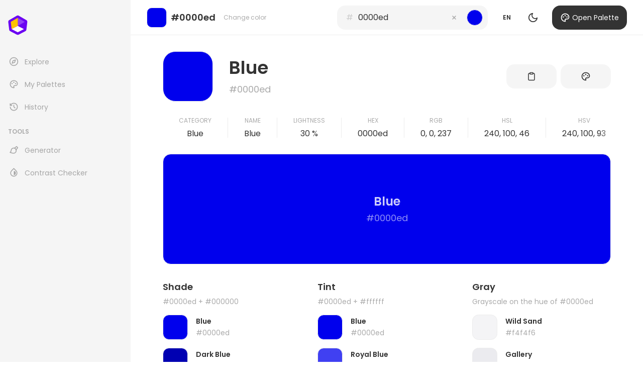

--- FILE ---
content_type: text/html; charset=utf-8
request_url: https://colorbase.app/colors/0000ed
body_size: 799
content:
<!doctype html><html lang="en"><head><meta charset="utf-8"><meta name="viewport" content="width=device-width,initial-scale=1"><meta property="og:url" content="https://colorbase.app"><meta property="og:title" content="Colorbase"><meta property="og:description" content="All-in-one color tool for creators"><meta property="og:type" content="website"><meta property="og:image" content="https://colorbase.app/images/ogp.png"><meta property="og:site_name" content="Colorbase"><meta name="twitter:card" content="summary_large_image"><meta name="twitter:title" content="Colorbase"><meta name="twitter:creator" content="@colorbase_app"><meta name="twitter:description" content="All-in-one color tool for creators"><meta name="twitter:image:src" content="https://colorbase.app/images/ogp.png"><style>/*
       * "Poppins" is lisenced under the SIL Open Font License 1.1
       * http://fonts.googleapis.com
       * https://www.google.com/fonts/attribution
       * http://scripts.sil.org/OFL
      */
      @font-face {
        font-family: 'Poppins';
        font-style: normal;
        font-weight: 400;
        font-display: swap;
        src: url(/fonts/poppins-400.woff2) format('woff2');
        unicode-range: U+0000-00FF, U+0131, U+0152-0153, U+02BB-02BC, U+02C6, U+02DA, U+02DC, U+2000-206F, U+2074, U+20AC, U+2122, U+2191, U+2193, U+2212, U+2215, U+FEFF, U+FFFD;
      }
      @font-face {
        font-family: 'Poppins';
        font-style: normal;
        font-weight: 600;
        font-display: swap;
        src: url(/fonts/poppins-600.woff2) format('woff2');
        unicode-range: U+0000-00FF, U+0131, U+0152-0153, U+02BB-02BC, U+02C6, U+02DA, U+02DC, U+2000-206F, U+2074, U+20AC, U+2122, U+2191, U+2193, U+2212, U+2215, U+FEFF, U+FFFD;
      }</style><link rel="icon" href="/images/favicon.png" type="image/png"><title>Colorbase</title><script defer="defer" src="/main.d20a14fb39d83aa40fb1.js"></script></head><body><div id="react-root"></div><div id="portal-root"></div><script defer src="https://static.cloudflareinsights.com/beacon.min.js/vcd15cbe7772f49c399c6a5babf22c1241717689176015" integrity="sha512-ZpsOmlRQV6y907TI0dKBHq9Md29nnaEIPlkf84rnaERnq6zvWvPUqr2ft8M1aS28oN72PdrCzSjY4U6VaAw1EQ==" data-cf-beacon='{"version":"2024.11.0","token":"a4a395dc55844c9e8d46d5c8896b1c0f","r":1,"server_timing":{"name":{"cfCacheStatus":true,"cfEdge":true,"cfExtPri":true,"cfL4":true,"cfOrigin":true,"cfSpeedBrain":true},"location_startswith":null}}' crossorigin="anonymous"></script>
</body></html>